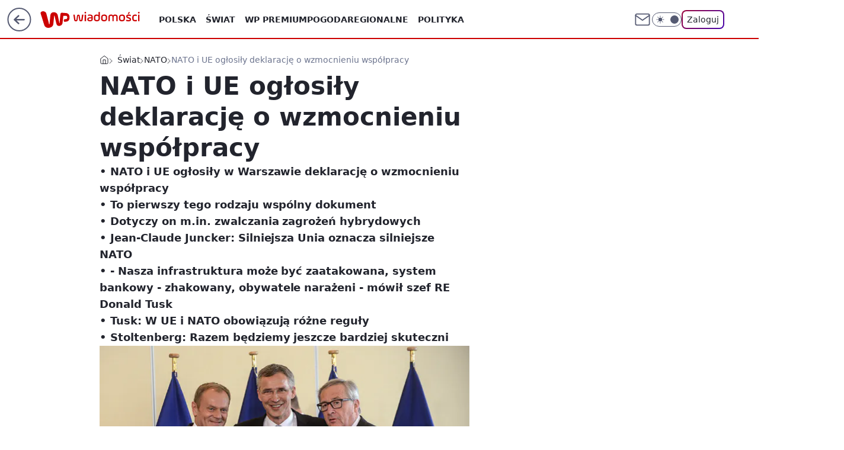

--- FILE ---
content_type: application/javascript
request_url: https://rek.www.wp.pl/gaf.js?rv=2&sn=wiadomosci&pvid=8d8deae22ff0f8d7a43e&rekids=234730&tVersion=B&phtml=wiadomosci.wp.pl%2Fnato-i-ue-oglosily-deklaracje-o-wzmocnieniu-wspolpracy-6025264710189697a&abtest=adtech%7CPRGM-1047%7CA%3Badtech%7CPU-335%7CA%3Badtech%7CPRG-3468%7CB%3Badtech%7CPRGM-1036%7CD%3Badtech%7CFP-76%7CA%3Badtech%7CPRGM-1356%7CA%3Badtech%7CPRGM-1610%7CB%3Badtech%7CPRGM-1419%7CB%3Badtech%7CPRGM-1589%7CB%3Badtech%7CPRGM-1576%7CA%3Badtech%7CPRGM-1443%7CA%3Badtech%7CPRGM-1421%7CA%3Badtech%7CPRGM-1587%7CD%3Badtech%7CPRGM-1215%7CC&PWA_adbd=0&darkmode=0&highLayout=0&layout=wide&navType=navigate&cdl=0&ctype=article&ciab=IAB12-1%2CIAB12-2%2CIAB12%2CIAB-v3-386%2CIAB-v3-I4GWl6%2CIAB11-4%2CIAB25-2&cuct=PK-81%7CPK-1691%7CPK-437&cid=6025264710189697&csystem=ncr&cdate=2016-07-08&ccategory=swiat&REKtagi=unia_europejska%3Bwspolpraca%3Bnato%3Bszczyt_nato%3Bue%3Bdonald_tusk%3Bjens_stoltenberg%3Bdeklaracja%3Braport_szczyt_nato%3Bjeanclaude_juncker&vw=1280&vh=720&p1=0&spin=xep3et4c&bcv=2
body_size: 6315
content:
xep3et4c({"spin":"xep3et4c","bunch":234730,"context":{"dsa":false,"minor":false,"bidRequestId":"bd69cd69-3658-4276-86f2-78c6e46d0ba5","maConfig":{"timestamp":"2026-01-15T08:59:46.335Z"},"dfpConfig":{"timestamp":"2026-01-15T11:58:29.480Z"},"sda":[],"targeting":{"client":{},"server":{},"query":{"PWA_adbd":"0","REKtagi":"unia_europejska;wspolpraca;nato;szczyt_nato;ue;donald_tusk;jens_stoltenberg;deklaracja;raport_szczyt_nato;jeanclaude_juncker","abtest":"adtech|PRGM-1047|A;adtech|PU-335|A;adtech|PRG-3468|B;adtech|PRGM-1036|D;adtech|FP-76|A;adtech|PRGM-1356|A;adtech|PRGM-1610|B;adtech|PRGM-1419|B;adtech|PRGM-1589|B;adtech|PRGM-1576|A;adtech|PRGM-1443|A;adtech|PRGM-1421|A;adtech|PRGM-1587|D;adtech|PRGM-1215|C","bcv":"2","ccategory":"swiat","cdate":"2016-07-08","cdl":"0","ciab":"IAB12-1,IAB12-2,IAB12,IAB-v3-386,IAB-v3-I4GWl6,IAB11-4,IAB25-2","cid":"6025264710189697","csystem":"ncr","ctype":"article","cuct":"PK-81|PK-1691|PK-437","darkmode":"0","highLayout":"0","layout":"wide","navType":"navigate","p1":"0","phtml":"wiadomosci.wp.pl/nato-i-ue-oglosily-deklaracje-o-wzmocnieniu-wspolpracy-6025264710189697a","pvid":"8d8deae22ff0f8d7a43e","rekids":"234730","rv":"2","sn":"wiadomosci","spin":"xep3et4c","tVersion":"B","vh":"720","vw":"1280"}},"directOnly":0,"geo":{"country":"840","region":"","city":""},"statid":"","mlId":"","rshsd":"0","isRobot":false,"curr":{"EUR":4.2192,"USD":3.6346,"CHF":4.5302,"GBP":4.8692},"rv":"2","status":{"advf":2,"ma":2,"ma_ads-bidder":2,"ma_cpv-bidder":2,"ma_high-cpm-bidder":2}},"slots":{"10":{"delivered":"","campaign":null,"dfpConfig":null},"11":{"delivered":"1","campaign":null,"dfpConfig":{"placement":"/89844762/Desktop_Wiadomosci.wp.pl_x11_art","roshash":"AEHK","ceil":100,"sizes":[[336,280],[640,280],[300,250]],"namedSizes":["fluid"],"div":"div-gpt-ad-x11-art","targeting":{"DFPHASH":"AEHK","emptygaf":"0"},"gfp":"AEHK"}},"12":{"delivered":"1","campaign":null,"dfpConfig":{"placement":"/89844762/Desktop_Wiadomosci.wp.pl_x12_art","roshash":"AEHK","ceil":100,"sizes":[[336,280],[640,280],[300,250]],"namedSizes":["fluid"],"div":"div-gpt-ad-x12-art","targeting":{"DFPHASH":"AEHK","emptygaf":"0"},"gfp":"AEHK"}},"13":{"delivered":"1","campaign":null,"dfpConfig":{"placement":"/89844762/Desktop_Wiadomosci.wp.pl_x13_art","roshash":"AEHK","ceil":100,"sizes":[[336,280],[640,280],[300,250]],"namedSizes":["fluid"],"div":"div-gpt-ad-x13-art","targeting":{"DFPHASH":"AEHK","emptygaf":"0"},"gfp":"AEHK"}},"14":{"delivered":"1","campaign":null,"dfpConfig":{"placement":"/89844762/Desktop_Wiadomosci.wp.pl_x14_art","roshash":"AEHK","ceil":100,"sizes":[[336,280],[640,280],[300,250]],"namedSizes":["fluid"],"div":"div-gpt-ad-x14-art","targeting":{"DFPHASH":"AEHK","emptygaf":"0"},"gfp":"AEHK"}},"15":{"delivered":"1","campaign":null,"dfpConfig":{"placement":"/89844762/Desktop_Wiadomosci.wp.pl_x15_art","roshash":"AEHK","ceil":100,"sizes":[[728,90],[970,300],[950,90],[980,120],[980,90],[970,150],[970,90],[970,250],[930,180],[950,200],[750,100],[970,66],[750,200],[960,90],[970,100],[750,300],[970,200],[950,300]],"namedSizes":["fluid"],"div":"div-gpt-ad-x15-art","targeting":{"DFPHASH":"AEHK","emptygaf":"0"},"gfp":"AEHK"}},"16":{"lazy":1,"delivered":"1","campaign":{"id":"188277","adm":{"bunch":"234730","creations":[{"height":200,"showLabel":true,"src":"https://mamc.wpcdn.pl/188277/1768218840656/pudelek-wosp-vB-750x200.jpg","trackers":{"click":[""],"cview":["//ma.wp.pl/ma.gif?clid=36d4f1d950aab392a9c26b186b340e10\u0026SN=wiadomosci\u0026pvid=8d8deae22ff0f8d7a43e\u0026action=cvimp\u0026pg=wiadomosci.wp.pl\u0026par=seatID%3D36d4f1d950aab392a9c26b186b340e10%26billing%3Dcpv%26org_id%3D25%26geo%3D840%253B%253B%26contentID%3D6025264710189697%26bidReqID%3Dbd69cd69-3658-4276-86f2-78c6e46d0ba5%26sn%3Dwiadomosci%26bidTimestamp%3D1768780056%26conversionValue%3D0%26userID%3D__UNKNOWN_TELL_US__%26tpID%3D1402616%26editedTimestamp%3D1768218902%26pricingModel%3DYYBv8CjokuX5oVnW2AB8dJt2QC6ZKp5beucQEkI9qgc%26iabSiteCategories%3D%26partnerID%3D%26device%3DPERSONAL_COMPUTER%26inver%3D2%26ip%3DchOAmKf_oiHRxcLg8kfJLNAjZ8G3lvN6cdDlvgZKB-k%26targetDomain%3Dallegro.pl%26hBidPrice%3DADGJMPS%26isDev%3Dfalse%26source%3DTG%26is_adblock%3D0%26platform%3D8%26rekid%3D234730%26domain%3Dwiadomosci.wp.pl%26slotID%3D016%26emission%3D3044803%26order%3D266039%26iabPageCategories%3D%26ttl%3D1768866456%26utility%3DNamT9g9IfKYVim1UK7CQHrNnh2in8Uwnp6dkUfGn2xsRccp6x8GvQRPaSUT2gAJK%26medium%3Ddisplay%26ssp%3Dwp.pl%26publisherID%3D308%26creationID%3D1470132%26test%3D0%26client_id%3D38851%26pvid%3D8d8deae22ff0f8d7a43e%26slotSizeWxH%3D750x200%26cur%3DPLN%26seatFee%3DsJfZJQGRyKzJK_tSw4hhnAzb_etmT_l5P7Am3NBP3v8%26is_robot%3D0%26hBudgetRate%3DADGJMPS%26bidderID%3D11%26workfID%3D188277"],"impression":["//ma.wp.pl/ma.gif?clid=36d4f1d950aab392a9c26b186b340e10\u0026SN=wiadomosci\u0026pvid=8d8deae22ff0f8d7a43e\u0026action=delivery\u0026pg=wiadomosci.wp.pl\u0026par=workfID%3D188277%26seatID%3D36d4f1d950aab392a9c26b186b340e10%26billing%3Dcpv%26org_id%3D25%26geo%3D840%253B%253B%26contentID%3D6025264710189697%26bidReqID%3Dbd69cd69-3658-4276-86f2-78c6e46d0ba5%26sn%3Dwiadomosci%26bidTimestamp%3D1768780056%26conversionValue%3D0%26userID%3D__UNKNOWN_TELL_US__%26tpID%3D1402616%26editedTimestamp%3D1768218902%26pricingModel%3DYYBv8CjokuX5oVnW2AB8dJt2QC6ZKp5beucQEkI9qgc%26iabSiteCategories%3D%26partnerID%3D%26device%3DPERSONAL_COMPUTER%26inver%3D2%26ip%3DchOAmKf_oiHRxcLg8kfJLNAjZ8G3lvN6cdDlvgZKB-k%26targetDomain%3Dallegro.pl%26hBidPrice%3DADGJMPS%26isDev%3Dfalse%26source%3DTG%26is_adblock%3D0%26platform%3D8%26rekid%3D234730%26domain%3Dwiadomosci.wp.pl%26slotID%3D016%26emission%3D3044803%26order%3D266039%26iabPageCategories%3D%26ttl%3D1768866456%26utility%3DNamT9g9IfKYVim1UK7CQHrNnh2in8Uwnp6dkUfGn2xsRccp6x8GvQRPaSUT2gAJK%26medium%3Ddisplay%26ssp%3Dwp.pl%26publisherID%3D308%26creationID%3D1470132%26test%3D0%26client_id%3D38851%26pvid%3D8d8deae22ff0f8d7a43e%26slotSizeWxH%3D750x200%26cur%3DPLN%26seatFee%3DsJfZJQGRyKzJK_tSw4hhnAzb_etmT_l5P7Am3NBP3v8%26is_robot%3D0%26hBudgetRate%3DADGJMPS%26bidderID%3D11"],"view":["//ma.wp.pl/ma.gif?clid=36d4f1d950aab392a9c26b186b340e10\u0026SN=wiadomosci\u0026pvid=8d8deae22ff0f8d7a43e\u0026action=view\u0026pg=wiadomosci.wp.pl\u0026par=medium%3Ddisplay%26ssp%3Dwp.pl%26publisherID%3D308%26creationID%3D1470132%26test%3D0%26client_id%3D38851%26pvid%3D8d8deae22ff0f8d7a43e%26slotSizeWxH%3D750x200%26cur%3DPLN%26seatFee%3DsJfZJQGRyKzJK_tSw4hhnAzb_etmT_l5P7Am3NBP3v8%26is_robot%3D0%26hBudgetRate%3DADGJMPS%26bidderID%3D11%26workfID%3D188277%26seatID%3D36d4f1d950aab392a9c26b186b340e10%26billing%3Dcpv%26org_id%3D25%26geo%3D840%253B%253B%26contentID%3D6025264710189697%26bidReqID%3Dbd69cd69-3658-4276-86f2-78c6e46d0ba5%26sn%3Dwiadomosci%26bidTimestamp%3D1768780056%26conversionValue%3D0%26userID%3D__UNKNOWN_TELL_US__%26tpID%3D1402616%26editedTimestamp%3D1768218902%26pricingModel%3DYYBv8CjokuX5oVnW2AB8dJt2QC6ZKp5beucQEkI9qgc%26iabSiteCategories%3D%26partnerID%3D%26device%3DPERSONAL_COMPUTER%26inver%3D2%26ip%3DchOAmKf_oiHRxcLg8kfJLNAjZ8G3lvN6cdDlvgZKB-k%26targetDomain%3Dallegro.pl%26hBidPrice%3DADGJMPS%26isDev%3Dfalse%26source%3DTG%26is_adblock%3D0%26platform%3D8%26rekid%3D234730%26domain%3Dwiadomosci.wp.pl%26slotID%3D016%26emission%3D3044803%26order%3D266039%26iabPageCategories%3D%26ttl%3D1768866456%26utility%3DNamT9g9IfKYVim1UK7CQHrNnh2in8Uwnp6dkUfGn2xsRccp6x8GvQRPaSUT2gAJK"]},"transparentPlaceholder":false,"type":"image","url":"https://www.pudelek.pl/pudelek-na-wosp-wylicytuj-artykul-o-sobie-na-pudelku-poczuj-sie-jak-rasowy-celebryta-i-podziel-sie-wydarzeniem-z-twojego-zycia-7244027653011648a","width":750}],"redir":"https://ma.wp.pl/redirma?SN=wiadomosci\u0026pvid=8d8deae22ff0f8d7a43e\u0026par=editedTimestamp%3D1768218902%26partnerID%3D%26geo%3D840%253B%253B%26sn%3Dwiadomosci%26ip%3DchOAmKf_oiHRxcLg8kfJLNAjZ8G3lvN6cdDlvgZKB-k%26source%3DTG%26order%3D266039%26seatID%3D36d4f1d950aab392a9c26b186b340e10%26userID%3D__UNKNOWN_TELL_US__%26pricingModel%3DYYBv8CjokuX5oVnW2AB8dJt2QC6ZKp5beucQEkI9qgc%26ssp%3Dwp.pl%26test%3D0%26utility%3DNamT9g9IfKYVim1UK7CQHrNnh2in8Uwnp6dkUfGn2xsRccp6x8GvQRPaSUT2gAJK%26conversionValue%3D0%26tpID%3D1402616%26hBidPrice%3DADGJMPS%26iabPageCategories%3D%26medium%3Ddisplay%26client_id%3D38851%26billing%3Dcpv%26slotID%3D016%26targetDomain%3Dallegro.pl%26is_adblock%3D0%26platform%3D8%26publisherID%3D308%26cur%3DPLN%26workfID%3D188277%26contentID%3D6025264710189697%26seatFee%3DsJfZJQGRyKzJK_tSw4hhnAzb_etmT_l5P7Am3NBP3v8%26is_robot%3D0%26bidderID%3D11%26org_id%3D25%26bidReqID%3Dbd69cd69-3658-4276-86f2-78c6e46d0ba5%26bidTimestamp%3D1768780056%26slotSizeWxH%3D750x200%26rekid%3D234730%26domain%3Dwiadomosci.wp.pl%26iabSiteCategories%3D%26device%3DPERSONAL_COMPUTER%26inver%3D2%26isDev%3Dfalse%26ttl%3D1768866456%26emission%3D3044803%26creationID%3D1470132%26pvid%3D8d8deae22ff0f8d7a43e%26hBudgetRate%3DADGJMPS\u0026url=","slot":"16"},"creative":{"Id":"1470132","provider":"ma_cpv-bidder","roshash":"ADGJ","height":200,"width":750,"touchpointId":"1402616","source":{"bidder":"cpv-bidder"}},"sellingModel":{"model":"CPM_INT"}},"dfpConfig":{"placement":"/89844762/Desktop_Wiadomosci.wp.pl_x16","roshash":"AEHK","ceil":100,"sizes":[[728,90],[970,300],[950,90],[980,120],[980,90],[970,150],[970,90],[970,250],[930,180],[950,200],[750,100],[970,66],[750,200],[960,90],[970,100],[750,300],[970,200],[950,300]],"namedSizes":["fluid"],"div":"div-gpt-ad-x16","targeting":{"DFPHASH":"AEHK","emptygaf":"0"},"gfp":"AEHK"}},"17":{"delivered":"1","campaign":null,"dfpConfig":{"placement":"/89844762/Desktop_Wiadomosci.wp.pl_x17","roshash":"AEHK","ceil":100,"sizes":[[728,90],[970,300],[950,90],[980,120],[980,90],[970,150],[970,90],[970,250],[930,180],[950,200],[750,100],[970,66],[750,200],[960,90],[970,100],[750,300],[970,200],[950,300]],"namedSizes":["fluid"],"div":"div-gpt-ad-x17","targeting":{"DFPHASH":"AEHK","emptygaf":"0"},"gfp":"AEHK"}},"18":{"delivered":"1","campaign":null,"dfpConfig":{"placement":"/89844762/Desktop_Wiadomosci.wp.pl_x18","roshash":"AEHK","ceil":100,"sizes":[[728,90],[970,300],[950,90],[980,120],[980,90],[970,150],[970,90],[970,250],[930,180],[950,200],[750,100],[970,66],[750,200],[960,90],[970,100],[750,300],[970,200],[950,300]],"namedSizes":["fluid"],"div":"div-gpt-ad-x18","targeting":{"DFPHASH":"AEHK","emptygaf":"0"},"gfp":"AEHK"}},"19":{"delivered":"1","campaign":null,"dfpConfig":{"placement":"/89844762/Desktop_Wiadomosci.wp.pl_x19","roshash":"AEHK","ceil":100,"sizes":[[728,90],[970,300],[950,90],[980,120],[980,90],[970,150],[970,90],[970,250],[930,180],[950,200],[750,100],[970,66],[750,200],[960,90],[970,100],[750,300],[970,200],[950,300]],"namedSizes":["fluid"],"div":"div-gpt-ad-x19","targeting":{"DFPHASH":"AEHK","emptygaf":"0"},"gfp":"AEHK"}},"2":{"delivered":"1","campaign":null,"dfpConfig":{"placement":"/89844762/Desktop_Wiadomosci.wp.pl_x02","roshash":"BJMP","ceil":100,"sizes":[[970,300],[970,600],[750,300],[950,300],[980,600],[1920,870],[1200,600],[750,400],[960,640]],"namedSizes":["fluid"],"div":"div-gpt-ad-x02","targeting":{"DFPHASH":"BJMP","emptygaf":"0"},"gfp":"BJMP"}},"24":{"delivered":"","campaign":null,"dfpConfig":null},"25":{"delivered":"1","campaign":null,"dfpConfig":{"placement":"/89844762/Desktop_Wiadomosci.wp.pl_x25_art","roshash":"AEHK","ceil":100,"sizes":[[336,280],[640,280],[300,250]],"namedSizes":["fluid"],"div":"div-gpt-ad-x25-art","targeting":{"DFPHASH":"AEHK","emptygaf":"0"},"gfp":"AEHK"}},"27":{"delivered":"1","campaign":null,"dfpConfig":{"placement":"/89844762/Desktop_Wiadomosci.wp.pl_x27_art","roshash":"AEHK","ceil":100,"sizes":[[160,600]],"namedSizes":["fluid"],"div":"div-gpt-ad-x27-art","targeting":{"DFPHASH":"AEHK","emptygaf":"0"},"gfp":"AEHK"}},"28":{"delivered":"","campaign":null,"dfpConfig":null},"29":{"delivered":"","campaign":null,"dfpConfig":null},"3":{"delivered":"1","campaign":{"id":"188508","capping":"PWAck=27120703\u0026PWAclt=24","adm":{"bunch":"234730","creations":[{"height":600,"mod":"stiltedBanner","pixels":["//ad.doubleclick.net/ddm/trackimp/N1957659.2133700WP/B34885807.437940562;dc_trk_aid=631208180;dc_trk_cid=248765862;ord=1768780056;dc_lat=;dc_rdid=;tag_for_child_directed_treatment=;tfua=;gdpr=${GDPR};gdpr_consent=${GDPR_CONSENT_755};ltd=${LIMITED_ADS};dc_tdv=1?"],"showLabel":true,"src":"https://mamc.wpcdn.pl/188508/1768483812663/1260x600/1260x600/index.html","trackers":{"click":[""],"cview":["//ma.wp.pl/ma.gif?clid=de722beda2adf178cb2a229b728519d3\u0026SN=wiadomosci\u0026pvid=8d8deae22ff0f8d7a43e\u0026action=cvimp\u0026pg=wiadomosci.wp.pl\u0026par=device%3DPERSONAL_COMPUTER%26slotSizeWxH%3D1260x600%26creationID%3D1471696%26targetDomain%3Dhbomax.com%26seatID%3Dde722beda2adf178cb2a229b728519d3%26iabSiteCategories%3D%26bidReqID%3Dbd69cd69-3658-4276-86f2-78c6e46d0ba5%26domain%3Dwiadomosci.wp.pl%26tpID%3D1403745%26utility%3DvqA1-cerrHQYOBtEyvkpffez7DDKClxbfewgjszTJ-PAyAM8_eYnrW3p5Fy6otZn%26ssp%3Dwp.pl%26inver%3D2%26client_id%3D32754%26pricingModel%3DDvi_OrIbze6fcsK7j17AxuyHA_J5hnWOthcQWthannc%26iabPageCategories%3D%26sn%3Dwiadomosci%26geo%3D840%253B%253B%26rekid%3D234730%26cur%3DPLN%26test%3D0%26billing%3Dcpv%26source%3DTG%26ttl%3D1768866456%26bidTimestamp%3D1768780056%26hBudgetRate%3DADGJMPS%26ip%3Du10nyRYDadKSrvVNbXyNF68CelfiVHixfqftvFLEmmo%26slotID%3D003%26workfID%3D188508%26seatFee%3D0BKi9hPbSqCxbr1ygsyYJmFYEIs5Sw7-k4AVCo55N0I%26org_id%3D25%26order%3D265765%26partnerID%3D%26platform%3D8%26emission%3D3027443%26editedTimestamp%3D1768483974%26pvid%3D8d8deae22ff0f8d7a43e%26hBidPrice%3DADGJMPS%26bidderID%3D11%26medium%3Ddisplay%26conversionValue%3D0%26userID%3D__UNKNOWN_TELL_US__%26isDev%3Dfalse%26contentID%3D6025264710189697%26publisherID%3D308%26is_robot%3D0%26is_adblock%3D0"],"impression":["//ma.wp.pl/ma.gif?clid=de722beda2adf178cb2a229b728519d3\u0026SN=wiadomosci\u0026pvid=8d8deae22ff0f8d7a43e\u0026action=delivery\u0026pg=wiadomosci.wp.pl\u0026seqTtl=1770767999\u0026par=publisherID%3D308%26is_robot%3D0%26is_adblock%3D0%26device%3DPERSONAL_COMPUTER%26slotSizeWxH%3D1260x600%26creationID%3D1471696%26targetDomain%3Dhbomax.com%26seatID%3Dde722beda2adf178cb2a229b728519d3%26iabSiteCategories%3D%26bidReqID%3Dbd69cd69-3658-4276-86f2-78c6e46d0ba5%26domain%3Dwiadomosci.wp.pl%26tpID%3D1403745%26utility%3DvqA1-cerrHQYOBtEyvkpffez7DDKClxbfewgjszTJ-PAyAM8_eYnrW3p5Fy6otZn%26ssp%3Dwp.pl%26inver%3D2%26client_id%3D32754%26pricingModel%3DDvi_OrIbze6fcsK7j17AxuyHA_J5hnWOthcQWthannc%26iabPageCategories%3D%26sn%3Dwiadomosci%26geo%3D840%253B%253B%26rekid%3D234730%26cur%3DPLN%26test%3D0%26billing%3Dcpv%26source%3DTG%26ttl%3D1768866456%26bidTimestamp%3D1768780056%26hBudgetRate%3DADGJMPS%26ip%3Du10nyRYDadKSrvVNbXyNF68CelfiVHixfqftvFLEmmo%26slotID%3D003%26workfID%3D188508%26seatFee%3D0BKi9hPbSqCxbr1ygsyYJmFYEIs5Sw7-k4AVCo55N0I%26org_id%3D25%26order%3D265765%26partnerID%3D%26platform%3D8%26emission%3D3027443%26editedTimestamp%3D1768483974%26pvid%3D8d8deae22ff0f8d7a43e%26hBidPrice%3DADGJMPS%26bidderID%3D11%26medium%3Ddisplay%26conversionValue%3D0%26userID%3D__UNKNOWN_TELL_US__%26isDev%3Dfalse%26contentID%3D6025264710189697"],"view":["//ma.wp.pl/ma.gif?clid=de722beda2adf178cb2a229b728519d3\u0026SN=wiadomosci\u0026pvid=8d8deae22ff0f8d7a43e\u0026action=view\u0026pg=wiadomosci.wp.pl\u0026par=partnerID%3D%26platform%3D8%26emission%3D3027443%26editedTimestamp%3D1768483974%26pvid%3D8d8deae22ff0f8d7a43e%26hBidPrice%3DADGJMPS%26bidderID%3D11%26medium%3Ddisplay%26conversionValue%3D0%26userID%3D__UNKNOWN_TELL_US__%26isDev%3Dfalse%26contentID%3D6025264710189697%26publisherID%3D308%26is_robot%3D0%26is_adblock%3D0%26device%3DPERSONAL_COMPUTER%26slotSizeWxH%3D1260x600%26creationID%3D1471696%26targetDomain%3Dhbomax.com%26seatID%3Dde722beda2adf178cb2a229b728519d3%26iabSiteCategories%3D%26bidReqID%3Dbd69cd69-3658-4276-86f2-78c6e46d0ba5%26domain%3Dwiadomosci.wp.pl%26tpID%3D1403745%26utility%3DvqA1-cerrHQYOBtEyvkpffez7DDKClxbfewgjszTJ-PAyAM8_eYnrW3p5Fy6otZn%26ssp%3Dwp.pl%26inver%3D2%26client_id%3D32754%26pricingModel%3DDvi_OrIbze6fcsK7j17AxuyHA_J5hnWOthcQWthannc%26iabPageCategories%3D%26sn%3Dwiadomosci%26geo%3D840%253B%253B%26rekid%3D234730%26cur%3DPLN%26test%3D0%26billing%3Dcpv%26source%3DTG%26ttl%3D1768866456%26bidTimestamp%3D1768780056%26hBudgetRate%3DADGJMPS%26ip%3Du10nyRYDadKSrvVNbXyNF68CelfiVHixfqftvFLEmmo%26slotID%3D003%26workfID%3D188508%26seatFee%3D0BKi9hPbSqCxbr1ygsyYJmFYEIs5Sw7-k4AVCo55N0I%26org_id%3D25%26order%3D265765"]},"transparentPlaceholder":false,"type":"iframe","url":"https://ad.doubleclick.net/ddm/trackclk/N1957659.2133700WP/B34885807.437940562;dc_trk_aid=631208180;dc_trk_cid=248765862;dc_lat=;dc_rdid=;tag_for_child_directed_treatment=;tfua=;gdpr=${GDPR};gdpr_consent=${GDPR_CONSENT_755};ltd=${LIMITED_ADS};dc_tdv=1","viewability":{"scripts":["//cdn.doubleverify.com/dvbm.js#ctx=27797635\u0026cmp=34885807\u0026sid=9539995\u0026plc=437940562\u0026advid=27797635\u0026mon=1\u0026blk=0\u0026gdpr=${GDPR}\u0026gdpr_consent=${GDPR_CONSENT_126}\u0026advwf=2"]},"width":1260},{"height":600,"mod":"stiltedBanner","pixels":["//ad.doubleclick.net/ddm/trackimp/N1957659.2133700WP/B34885807.437940562;dc_trk_aid=631208180;dc_trk_cid=248765862;ord=1768780056;dc_lat=;dc_rdid=;tag_for_child_directed_treatment=;tfua=;gdpr=${GDPR};gdpr_consent=${GDPR_CONSENT_755};ltd=${LIMITED_ADS};dc_tdv=1?"],"showLabel":true,"src":"https://mamc.wpcdn.pl/188508/1768483800964/940x600/940x600/index.html","trackers":{"click":[""],"cview":["//ma.wp.pl/ma.gif?clid=de722beda2adf178cb2a229b728519d3\u0026SN=wiadomosci\u0026pvid=8d8deae22ff0f8d7a43e\u0026action=cvimp\u0026pg=wiadomosci.wp.pl\u0026par=device%3DPERSONAL_COMPUTER%26slotSizeWxH%3D1260x600%26creationID%3D1471696%26targetDomain%3Dhbomax.com%26seatID%3Dde722beda2adf178cb2a229b728519d3%26iabSiteCategories%3D%26bidReqID%3Dbd69cd69-3658-4276-86f2-78c6e46d0ba5%26domain%3Dwiadomosci.wp.pl%26tpID%3D1403745%26utility%3DvqA1-cerrHQYOBtEyvkpffez7DDKClxbfewgjszTJ-PAyAM8_eYnrW3p5Fy6otZn%26ssp%3Dwp.pl%26inver%3D2%26client_id%3D32754%26pricingModel%3DDvi_OrIbze6fcsK7j17AxuyHA_J5hnWOthcQWthannc%26iabPageCategories%3D%26sn%3Dwiadomosci%26geo%3D840%253B%253B%26rekid%3D234730%26cur%3DPLN%26test%3D0%26billing%3Dcpv%26source%3DTG%26ttl%3D1768866456%26bidTimestamp%3D1768780056%26hBudgetRate%3DADGJMPS%26ip%3Du10nyRYDadKSrvVNbXyNF68CelfiVHixfqftvFLEmmo%26slotID%3D003%26workfID%3D188508%26seatFee%3D0BKi9hPbSqCxbr1ygsyYJmFYEIs5Sw7-k4AVCo55N0I%26org_id%3D25%26order%3D265765%26partnerID%3D%26platform%3D8%26emission%3D3027443%26editedTimestamp%3D1768483974%26pvid%3D8d8deae22ff0f8d7a43e%26hBidPrice%3DADGJMPS%26bidderID%3D11%26medium%3Ddisplay%26conversionValue%3D0%26userID%3D__UNKNOWN_TELL_US__%26isDev%3Dfalse%26contentID%3D6025264710189697%26publisherID%3D308%26is_robot%3D0%26is_adblock%3D0"],"impression":["//ma.wp.pl/ma.gif?clid=de722beda2adf178cb2a229b728519d3\u0026SN=wiadomosci\u0026pvid=8d8deae22ff0f8d7a43e\u0026action=delivery\u0026pg=wiadomosci.wp.pl\u0026seqTtl=1770767999\u0026par=publisherID%3D308%26is_robot%3D0%26is_adblock%3D0%26device%3DPERSONAL_COMPUTER%26slotSizeWxH%3D1260x600%26creationID%3D1471696%26targetDomain%3Dhbomax.com%26seatID%3Dde722beda2adf178cb2a229b728519d3%26iabSiteCategories%3D%26bidReqID%3Dbd69cd69-3658-4276-86f2-78c6e46d0ba5%26domain%3Dwiadomosci.wp.pl%26tpID%3D1403745%26utility%3DvqA1-cerrHQYOBtEyvkpffez7DDKClxbfewgjszTJ-PAyAM8_eYnrW3p5Fy6otZn%26ssp%3Dwp.pl%26inver%3D2%26client_id%3D32754%26pricingModel%3DDvi_OrIbze6fcsK7j17AxuyHA_J5hnWOthcQWthannc%26iabPageCategories%3D%26sn%3Dwiadomosci%26geo%3D840%253B%253B%26rekid%3D234730%26cur%3DPLN%26test%3D0%26billing%3Dcpv%26source%3DTG%26ttl%3D1768866456%26bidTimestamp%3D1768780056%26hBudgetRate%3DADGJMPS%26ip%3Du10nyRYDadKSrvVNbXyNF68CelfiVHixfqftvFLEmmo%26slotID%3D003%26workfID%3D188508%26seatFee%3D0BKi9hPbSqCxbr1ygsyYJmFYEIs5Sw7-k4AVCo55N0I%26org_id%3D25%26order%3D265765%26partnerID%3D%26platform%3D8%26emission%3D3027443%26editedTimestamp%3D1768483974%26pvid%3D8d8deae22ff0f8d7a43e%26hBidPrice%3DADGJMPS%26bidderID%3D11%26medium%3Ddisplay%26conversionValue%3D0%26userID%3D__UNKNOWN_TELL_US__%26isDev%3Dfalse%26contentID%3D6025264710189697"],"view":["//ma.wp.pl/ma.gif?clid=de722beda2adf178cb2a229b728519d3\u0026SN=wiadomosci\u0026pvid=8d8deae22ff0f8d7a43e\u0026action=view\u0026pg=wiadomosci.wp.pl\u0026par=partnerID%3D%26platform%3D8%26emission%3D3027443%26editedTimestamp%3D1768483974%26pvid%3D8d8deae22ff0f8d7a43e%26hBidPrice%3DADGJMPS%26bidderID%3D11%26medium%3Ddisplay%26conversionValue%3D0%26userID%3D__UNKNOWN_TELL_US__%26isDev%3Dfalse%26contentID%3D6025264710189697%26publisherID%3D308%26is_robot%3D0%26is_adblock%3D0%26device%3DPERSONAL_COMPUTER%26slotSizeWxH%3D1260x600%26creationID%3D1471696%26targetDomain%3Dhbomax.com%26seatID%3Dde722beda2adf178cb2a229b728519d3%26iabSiteCategories%3D%26bidReqID%3Dbd69cd69-3658-4276-86f2-78c6e46d0ba5%26domain%3Dwiadomosci.wp.pl%26tpID%3D1403745%26utility%3DvqA1-cerrHQYOBtEyvkpffez7DDKClxbfewgjszTJ-PAyAM8_eYnrW3p5Fy6otZn%26ssp%3Dwp.pl%26inver%3D2%26client_id%3D32754%26pricingModel%3DDvi_OrIbze6fcsK7j17AxuyHA_J5hnWOthcQWthannc%26iabPageCategories%3D%26sn%3Dwiadomosci%26geo%3D840%253B%253B%26rekid%3D234730%26cur%3DPLN%26test%3D0%26billing%3Dcpv%26source%3DTG%26ttl%3D1768866456%26bidTimestamp%3D1768780056%26hBudgetRate%3DADGJMPS%26ip%3Du10nyRYDadKSrvVNbXyNF68CelfiVHixfqftvFLEmmo%26slotID%3D003%26workfID%3D188508%26seatFee%3D0BKi9hPbSqCxbr1ygsyYJmFYEIs5Sw7-k4AVCo55N0I%26org_id%3D25%26order%3D265765"]},"transparentPlaceholder":false,"type":"iframe","url":"https://ad.doubleclick.net/ddm/trackclk/N1957659.2133700WP/B34885807.437940562;dc_trk_aid=631208180;dc_trk_cid=248765862;dc_lat=;dc_rdid=;tag_for_child_directed_treatment=;tfua=;gdpr=${GDPR};gdpr_consent=${GDPR_CONSENT_755};ltd=${LIMITED_ADS};dc_tdv=1","viewability":{"scripts":["//cdn.doubleverify.com/dvbm.js#ctx=27797635\u0026cmp=34885807\u0026sid=9539995\u0026plc=437940562\u0026advid=27797635\u0026mon=1\u0026blk=0\u0026gdpr=${GDPR}\u0026gdpr_consent=${GDPR_CONSENT_126}\u0026advwf=2"]},"width":940}],"redir":"https://ma.wp.pl/redirma?SN=wiadomosci\u0026pvid=8d8deae22ff0f8d7a43e\u0026par=cur%3DPLN%26ip%3Du10nyRYDadKSrvVNbXyNF68CelfiVHixfqftvFLEmmo%26conversionValue%3D0%26userID%3D__UNKNOWN_TELL_US__%26publisherID%3D308%26device%3DPERSONAL_COMPUTER%26inver%3D2%26sn%3Dwiadomosci%26billing%3Dcpv%26editedTimestamp%3D1768483974%26creationID%3D1471696%26targetDomain%3Dhbomax.com%26seatID%3Dde722beda2adf178cb2a229b728519d3%26utility%3DvqA1-cerrHQYOBtEyvkpffez7DDKClxbfewgjszTJ-PAyAM8_eYnrW3p5Fy6otZn%26org_id%3D25%26emission%3D3027443%26pvid%3D8d8deae22ff0f8d7a43e%26hBidPrice%3DADGJMPS%26bidderID%3D11%26iabPageCategories%3D%26bidTimestamp%3D1768780056%26slotID%3D003%26is_adblock%3D0%26slotSizeWxH%3D1260x600%26ttl%3D1768866456%26hBudgetRate%3DADGJMPS%26order%3D265765%26partnerID%3D%26medium%3Ddisplay%26isDev%3Dfalse%26iabSiteCategories%3D%26pricingModel%3DDvi_OrIbze6fcsK7j17AxuyHA_J5hnWOthcQWthannc%26test%3D0%26source%3DTG%26workfID%3D188508%26platform%3D8%26contentID%3D6025264710189697%26is_robot%3D0%26domain%3Dwiadomosci.wp.pl%26tpID%3D1403745%26rekid%3D234730%26seatFee%3D0BKi9hPbSqCxbr1ygsyYJmFYEIs5Sw7-k4AVCo55N0I%26bidReqID%3Dbd69cd69-3658-4276-86f2-78c6e46d0ba5%26ssp%3Dwp.pl%26client_id%3D32754%26geo%3D840%253B%253B\u0026url=","slot":"3"},"creative":{"Id":"1471696","provider":"ma_cpv-bidder","roshash":"ADGJ","height":600,"width":1260,"touchpointId":"1403745","source":{"bidder":"cpv-bidder"}},"sellingModel":{"directOnly":1,"model":"CPM_INT"}},"dfpConfig":null},"32":{"delivered":"1","campaign":null,"dfpConfig":{"placement":"/89844762/Desktop_Wiadomosci.wp.pl_x32_art","roshash":"AEHK","ceil":100,"sizes":[[336,280],[640,280],[300,250]],"namedSizes":["fluid"],"div":"div-gpt-ad-x32-art","targeting":{"DFPHASH":"AEHK","emptygaf":"0"},"gfp":"AEHK"}},"33":{"delivered":"1","campaign":null,"dfpConfig":{"placement":"/89844762/Desktop_Wiadomosci.wp.pl_x33_art","roshash":"AEHK","ceil":100,"sizes":[[336,280],[640,280],[300,250]],"namedSizes":["fluid"],"div":"div-gpt-ad-x33-art","targeting":{"DFPHASH":"AEHK","emptygaf":"0"},"gfp":"AEHK"}},"34":{"delivered":"1","campaign":null,"dfpConfig":{"placement":"/89844762/Desktop_Wiadomosci.wp.pl_x34_art","roshash":"AEHK","ceil":100,"sizes":[[300,250]],"namedSizes":["fluid"],"div":"div-gpt-ad-x34-art","targeting":{"DFPHASH":"AEHK","emptygaf":"0"},"gfp":"AEHK"}},"35":{"delivered":"1","campaign":null,"dfpConfig":{"placement":"/89844762/Desktop_Wiadomosci.wp.pl_x35_art","roshash":"AEHK","ceil":100,"sizes":[[300,600],[300,250]],"namedSizes":["fluid"],"div":"div-gpt-ad-x35-art","targeting":{"DFPHASH":"AEHK","emptygaf":"0"},"gfp":"AEHK"}},"36":{"delivered":"1","campaign":null,"dfpConfig":{"placement":"/89844762/Desktop_Wiadomosci.wp.pl_x36_art","roshash":"AEHK","ceil":100,"sizes":[[300,600],[300,250]],"namedSizes":["fluid"],"div":"div-gpt-ad-x36-art","targeting":{"DFPHASH":"AEHK","emptygaf":"0"},"gfp":"AEHK"}},"37":{"delivered":"1","campaign":null,"dfpConfig":{"placement":"/89844762/Desktop_Wiadomosci.wp.pl_x37_art","roshash":"AEHK","ceil":100,"sizes":[[300,600],[300,250]],"namedSizes":["fluid"],"div":"div-gpt-ad-x37-art","targeting":{"DFPHASH":"AEHK","emptygaf":"0"},"gfp":"AEHK"}},"40":{"delivered":"1","campaign":null,"dfpConfig":{"placement":"/89844762/Desktop_Wiadomosci.wp.pl_x40","roshash":"AFIL","ceil":100,"sizes":[[300,250]],"namedSizes":["fluid"],"div":"div-gpt-ad-x40","targeting":{"DFPHASH":"AFIL","emptygaf":"0"},"gfp":"AFIL"}},"5":{"lazy":1,"delivered":"1","campaign":{"id":"188651","adm":{"bunch":"234730","creations":[{"height":280,"showLabel":true,"src":"https://mamc.wpcdn.pl/188651/1768574032149/d[67].jpg","trackers":{"click":[""],"cview":["//ma.wp.pl/ma.gif?clid=a34bb419bc1345d54896e03c36043d43\u0026SN=wiadomosci\u0026pvid=8d8deae22ff0f8d7a43e\u0026action=cvimp\u0026pg=wiadomosci.wp.pl\u0026par=ip%3Di4Odn8Ae9c7XcRdpQDzFtIiT2oDptBfgaE89fqjK5UU%26seatID%3Da34bb419bc1345d54896e03c36043d43%26platform%3D8%26rekid%3D234730%26slotID%3D005%26client_id%3D51440%26pricingModel%3DEBlJGLAbGjAANUbBtkE0LOVH7qZnc5Fp55Ia7hBDMkA%26bidTimestamp%3D1768780056%26capping%3D1%26bidReqID%3Dbd69cd69-3658-4276-86f2-78c6e46d0ba5%26test%3D0%26ttl%3D1768866456%26is_adblock%3D0%26isDev%3Dfalse%26contentID%3D6025264710189697%26medium%3Ddisplay%26cur%3DPLN%26seatFee%3DKpxbhIw9wO0ISpoVN6FCEe46R7QKXL2d_XsvNitgL_s%26org_id%3D25%26iabPageCategories%3D%26utility%3DDPqDvKEIvPjvWqLSJal93OB-kQMfUFX4cJRROcu7q5PSVIuvcLs62bSfCezQSK2q%26conversionValue%3D0%26device%3DPERSONAL_COMPUTER%26userID%3D__UNKNOWN_TELL_US__%26order%3D266261%26iabSiteCategories%3D%26sn%3Dwiadomosci%26bidderID%3D11%26ssp%3Dwp.pl%26publisherID%3D308%26slotSizeWxH%3D640x280%26creationID%3D1473568%26targetDomain%3Dwojas.pl%26is_robot%3D0%26hBudgetRate%3DADGJMPS%26partnerID%3D%26inver%3D2%26domain%3Dwiadomosci.wp.pl%26tpID%3D1404446%26billing%3Dcpv%26emission%3D3045402%26source%3DTG%26editedTimestamp%3D1768574250%26pvid%3D8d8deae22ff0f8d7a43e%26workfID%3D188651%26geo%3D840%253B%253B%26hBidPrice%3DADGJMPS"],"impression":["//ma.wp.pl/ma.gif?clid=a34bb419bc1345d54896e03c36043d43\u0026SN=wiadomosci\u0026pvid=8d8deae22ff0f8d7a43e\u0026action=delivery\u0026pg=wiadomosci.wp.pl\u0026par=bidReqID%3Dbd69cd69-3658-4276-86f2-78c6e46d0ba5%26test%3D0%26ttl%3D1768866456%26is_adblock%3D0%26isDev%3Dfalse%26contentID%3D6025264710189697%26medium%3Ddisplay%26cur%3DPLN%26seatFee%3DKpxbhIw9wO0ISpoVN6FCEe46R7QKXL2d_XsvNitgL_s%26org_id%3D25%26iabPageCategories%3D%26utility%3DDPqDvKEIvPjvWqLSJal93OB-kQMfUFX4cJRROcu7q5PSVIuvcLs62bSfCezQSK2q%26conversionValue%3D0%26device%3DPERSONAL_COMPUTER%26userID%3D__UNKNOWN_TELL_US__%26order%3D266261%26iabSiteCategories%3D%26sn%3Dwiadomosci%26bidderID%3D11%26ssp%3Dwp.pl%26publisherID%3D308%26slotSizeWxH%3D640x280%26creationID%3D1473568%26targetDomain%3Dwojas.pl%26is_robot%3D0%26hBudgetRate%3DADGJMPS%26partnerID%3D%26inver%3D2%26domain%3Dwiadomosci.wp.pl%26tpID%3D1404446%26billing%3Dcpv%26emission%3D3045402%26source%3DTG%26editedTimestamp%3D1768574250%26pvid%3D8d8deae22ff0f8d7a43e%26workfID%3D188651%26geo%3D840%253B%253B%26hBidPrice%3DADGJMPS%26ip%3Di4Odn8Ae9c7XcRdpQDzFtIiT2oDptBfgaE89fqjK5UU%26seatID%3Da34bb419bc1345d54896e03c36043d43%26platform%3D8%26rekid%3D234730%26slotID%3D005%26client_id%3D51440%26pricingModel%3DEBlJGLAbGjAANUbBtkE0LOVH7qZnc5Fp55Ia7hBDMkA%26bidTimestamp%3D1768780056%26capping%3D1"],"view":["//ma.wp.pl/ma.gif?clid=a34bb419bc1345d54896e03c36043d43\u0026SN=wiadomosci\u0026pvid=8d8deae22ff0f8d7a43e\u0026action=view\u0026pg=wiadomosci.wp.pl\u0026par=bidTimestamp%3D1768780056%26capping%3D1%26bidReqID%3Dbd69cd69-3658-4276-86f2-78c6e46d0ba5%26test%3D0%26ttl%3D1768866456%26is_adblock%3D0%26isDev%3Dfalse%26contentID%3D6025264710189697%26medium%3Ddisplay%26cur%3DPLN%26seatFee%3DKpxbhIw9wO0ISpoVN6FCEe46R7QKXL2d_XsvNitgL_s%26org_id%3D25%26iabPageCategories%3D%26utility%3DDPqDvKEIvPjvWqLSJal93OB-kQMfUFX4cJRROcu7q5PSVIuvcLs62bSfCezQSK2q%26conversionValue%3D0%26device%3DPERSONAL_COMPUTER%26userID%3D__UNKNOWN_TELL_US__%26order%3D266261%26iabSiteCategories%3D%26sn%3Dwiadomosci%26bidderID%3D11%26ssp%3Dwp.pl%26publisherID%3D308%26slotSizeWxH%3D640x280%26creationID%3D1473568%26targetDomain%3Dwojas.pl%26is_robot%3D0%26hBudgetRate%3DADGJMPS%26partnerID%3D%26inver%3D2%26domain%3Dwiadomosci.wp.pl%26tpID%3D1404446%26billing%3Dcpv%26emission%3D3045402%26source%3DTG%26editedTimestamp%3D1768574250%26pvid%3D8d8deae22ff0f8d7a43e%26workfID%3D188651%26geo%3D840%253B%253B%26hBidPrice%3DADGJMPS%26ip%3Di4Odn8Ae9c7XcRdpQDzFtIiT2oDptBfgaE89fqjK5UU%26seatID%3Da34bb419bc1345d54896e03c36043d43%26platform%3D8%26rekid%3D234730%26slotID%3D005%26client_id%3D51440%26pricingModel%3DEBlJGLAbGjAANUbBtkE0LOVH7qZnc5Fp55Ia7hBDMkA"]},"transparentPlaceholder":false,"type":"image","url":"https://wojas.pl/winter20/kolekcja?utm_source=wp\u0026utm_medium=MidText_Artykuly_WPM\u0026utm_campaign=WINTER_d_desktop","width":640}],"redir":"https://ma.wp.pl/redirma?SN=wiadomosci\u0026pvid=8d8deae22ff0f8d7a43e\u0026par=pricingModel%3DEBlJGLAbGjAANUbBtkE0LOVH7qZnc5Fp55Ia7hBDMkA%26is_adblock%3D0%26medium%3Ddisplay%26org_id%3D25%26conversionValue%3D0%26slotSizeWxH%3D640x280%26platform%3D8%26bidTimestamp%3D1768780056%26utility%3DDPqDvKEIvPjvWqLSJal93OB-kQMfUFX4cJRROcu7q5PSVIuvcLs62bSfCezQSK2q%26targetDomain%3Dwojas.pl%26hBudgetRate%3DADGJMPS%26emission%3D3045402%26editedTimestamp%3D1768574250%26bidReqID%3Dbd69cd69-3658-4276-86f2-78c6e46d0ba5%26userID%3D__UNKNOWN_TELL_US__%26sn%3Dwiadomosci%26domain%3Dwiadomosci.wp.pl%26ip%3Di4Odn8Ae9c7XcRdpQDzFtIiT2oDptBfgaE89fqjK5UU%26isDev%3Dfalse%26seatFee%3DKpxbhIw9wO0ISpoVN6FCEe46R7QKXL2d_XsvNitgL_s%26publisherID%3D308%26tpID%3D1404446%26geo%3D840%253B%253B%26device%3DPERSONAL_COMPUTER%26order%3D266261%26ssp%3Dwp.pl%26test%3D0%26ttl%3D1768866456%26billing%3Dcpv%26pvid%3D8d8deae22ff0f8d7a43e%26seatID%3Da34bb419bc1345d54896e03c36043d43%26capping%3D1%26contentID%3D6025264710189697%26cur%3DPLN%26slotID%3D005%26creationID%3D1473568%26is_robot%3D0%26source%3DTG%26workfID%3D188651%26iabPageCategories%3D%26iabSiteCategories%3D%26bidderID%3D11%26partnerID%3D%26inver%3D2%26hBidPrice%3DADGJMPS%26rekid%3D234730%26client_id%3D51440\u0026url=","slot":"5"},"creative":{"Id":"1473568","provider":"ma_cpv-bidder","roshash":"ADGJ","height":280,"width":640,"touchpointId":"1404446","source":{"bidder":"cpv-bidder"}},"sellingModel":{"directOnly":1,"model":"CPM_INT"}},"dfpConfig":null},"50":{"delivered":"1","campaign":null,"dfpConfig":{"placement":"/89844762/Desktop_Wiadomosci.wp.pl_x50_art","roshash":"AEHK","ceil":100,"sizes":[[728,90],[970,300],[950,90],[980,120],[980,90],[970,150],[970,90],[970,250],[930,180],[950,200],[750,100],[970,66],[750,200],[960,90],[970,100],[750,300],[970,200],[950,300]],"namedSizes":["fluid"],"div":"div-gpt-ad-x50-art","targeting":{"DFPHASH":"AEHK","emptygaf":"0"},"gfp":"AEHK"}},"52":{"delivered":"1","campaign":null,"dfpConfig":{"placement":"/89844762/Desktop_Wiadomosci.wp.pl_x52_art","roshash":"AEHK","ceil":100,"sizes":[[300,250]],"namedSizes":["fluid"],"div":"div-gpt-ad-x52-art","targeting":{"DFPHASH":"AEHK","emptygaf":"0"},"gfp":"AEHK"}},"529":{"delivered":"1","campaign":null,"dfpConfig":{"placement":"/89844762/Desktop_Wiadomosci.wp.pl_x529","roshash":"AEHK","ceil":100,"sizes":[[300,250]],"namedSizes":["fluid"],"div":"div-gpt-ad-x529","targeting":{"DFPHASH":"AEHK","emptygaf":"0"},"gfp":"AEHK"}},"53":{"delivered":"1","campaign":null,"dfpConfig":{"placement":"/89844762/Desktop_Wiadomosci.wp.pl_x53_art","roshash":"AEHK","ceil":100,"sizes":[[728,90],[970,300],[950,90],[980,120],[980,90],[970,150],[970,600],[970,90],[970,250],[930,180],[950,200],[750,100],[970,66],[750,200],[960,90],[970,100],[750,300],[970,200],[940,600]],"namedSizes":["fluid"],"div":"div-gpt-ad-x53-art","targeting":{"DFPHASH":"AEHK","emptygaf":"0"},"gfp":"AEHK"}},"531":{"delivered":"1","campaign":null,"dfpConfig":{"placement":"/89844762/Desktop_Wiadomosci.wp.pl_x531","roshash":"AEHK","ceil":100,"sizes":[[300,250]],"namedSizes":["fluid"],"div":"div-gpt-ad-x531","targeting":{"DFPHASH":"AEHK","emptygaf":"0"},"gfp":"AEHK"}},"541":{"delivered":"1","campaign":null,"dfpConfig":{"placement":"/89844762/Desktop_Wiadomosci.wp.pl_x541_art","roshash":"AEHK","ceil":100,"sizes":[[300,600],[300,250]],"namedSizes":["fluid"],"div":"div-gpt-ad-x541-art","targeting":{"DFPHASH":"AEHK","emptygaf":"0"},"gfp":"AEHK"}},"59":{"delivered":"1","campaign":null,"dfpConfig":{"placement":"/89844762/Desktop_Wiadomosci.wp.pl_x59_art","roshash":"AEHK","ceil":100,"sizes":[[300,600],[300,250]],"namedSizes":["fluid"],"div":"div-gpt-ad-x59-art","targeting":{"DFPHASH":"AEHK","emptygaf":"0"},"gfp":"AEHK"}},"6":{"delivered":"","campaign":null,"dfpConfig":null},"61":{"delivered":"1","campaign":null,"dfpConfig":{"placement":"/89844762/Desktop_Wiadomosci.wp.pl_x61_art","roshash":"AEHK","ceil":100,"sizes":[[300,250]],"namedSizes":["fluid"],"div":"div-gpt-ad-x61-art","targeting":{"DFPHASH":"AEHK","emptygaf":"0"},"gfp":"AEHK"}},"62":{"delivered":"","campaign":null,"dfpConfig":null},"67":{"delivered":"1","campaign":null,"dfpConfig":{"placement":"/89844762/Desktop_Wiadomosci.wp.pl_x67_art","roshash":"AEHK","ceil":100,"sizes":[[300,50]],"namedSizes":["fluid"],"div":"div-gpt-ad-x67-art","targeting":{"DFPHASH":"AEHK","emptygaf":"0"},"gfp":"AEHK"}},"7":{"delivered":"","campaign":null,"dfpConfig":null},"70":{"delivered":"1","campaign":null,"dfpConfig":{"placement":"/89844762/Desktop_Wiadomosci.wp.pl_x70_art","roshash":"AEHK","ceil":100,"sizes":[[728,90],[970,300],[950,90],[980,120],[980,90],[970,150],[970,90],[970,250],[930,180],[950,200],[750,100],[970,66],[750,200],[960,90],[970,100],[750,300],[970,200],[950,300]],"namedSizes":["fluid"],"div":"div-gpt-ad-x70-art","targeting":{"DFPHASH":"AEHK","emptygaf":"0"},"gfp":"AEHK"}},"716":{"delivered":"","campaign":null,"dfpConfig":null},"717":{"delivered":"","campaign":null,"dfpConfig":null},"72":{"delivered":"1","campaign":null,"dfpConfig":{"placement":"/89844762/Desktop_Wiadomosci.wp.pl_x72_art","roshash":"AEHK","ceil":100,"sizes":[[300,250]],"namedSizes":["fluid"],"div":"div-gpt-ad-x72-art","targeting":{"DFPHASH":"AEHK","emptygaf":"0"},"gfp":"AEHK"}},"79":{"delivered":"1","campaign":null,"dfpConfig":{"placement":"/89844762/Desktop_Wiadomosci.wp.pl_x79_art","roshash":"AEHK","ceil":100,"sizes":[[300,600],[300,250]],"namedSizes":["fluid"],"div":"div-gpt-ad-x79-art","targeting":{"DFPHASH":"AEHK","emptygaf":"0"},"gfp":"AEHK"}},"8":{"delivered":"","campaign":null,"dfpConfig":null},"80":{"delivered":"1","campaign":null,"dfpConfig":{"placement":"/89844762/Desktop_Wiadomosci.wp.pl_x80_art","roshash":"AEHK","ceil":100,"sizes":[[1,1]],"namedSizes":["fluid"],"div":"div-gpt-ad-x80-art","isNative":1,"targeting":{"DFPHASH":"AEHK","emptygaf":"0"},"gfp":"AEHK"}},"800":{"delivered":"","campaign":null,"dfpConfig":null},"81":{"delivered":"1","campaign":null,"dfpConfig":{"placement":"/89844762/Desktop_Wiadomosci.wp.pl_x81_art","roshash":"AEHK","ceil":100,"sizes":[[1,1]],"namedSizes":["fluid"],"div":"div-gpt-ad-x81-art","isNative":1,"targeting":{"DFPHASH":"AEHK","emptygaf":"0"},"gfp":"AEHK"}},"810":{"delivered":"","campaign":null,"dfpConfig":null},"811":{"delivered":"","campaign":null,"dfpConfig":null},"812":{"delivered":"","campaign":null,"dfpConfig":null},"813":{"delivered":"","campaign":null,"dfpConfig":null},"814":{"delivered":"","campaign":null,"dfpConfig":null},"815":{"delivered":"","campaign":null,"dfpConfig":null},"816":{"delivered":"","campaign":null,"dfpConfig":null},"817":{"delivered":"","campaign":null,"dfpConfig":null},"82":{"delivered":"1","campaign":null,"dfpConfig":{"placement":"/89844762/Desktop_Wiadomosci.wp.pl_x82_art","roshash":"ADLO","ceil":100,"sizes":[[1,1]],"namedSizes":["fluid"],"div":"div-gpt-ad-x82-art","isNative":1,"targeting":{"DFPHASH":"ADLO","emptygaf":"0"},"gfp":"ADLO"}},"83":{"delivered":"1","campaign":null,"dfpConfig":{"placement":"/89844762/Desktop_Wiadomosci.wp.pl_x83_art","roshash":"ADLO","ceil":100,"sizes":[[1,1]],"namedSizes":["fluid"],"div":"div-gpt-ad-x83-art","isNative":1,"targeting":{"DFPHASH":"ADLO","emptygaf":"0"},"gfp":"ADLO"}},"840":{"delivered":"","campaign":null,"dfpConfig":null},"841":{"delivered":"","campaign":null,"dfpConfig":null},"842":{"delivered":"","campaign":null,"dfpConfig":null},"843":{"delivered":"","campaign":null,"dfpConfig":null},"89":{"delivered":"","campaign":null,"dfpConfig":null},"90":{"delivered":"1","campaign":null,"dfpConfig":{"placement":"/89844762/Desktop_Wiadomosci.wp.pl_x90_art","roshash":"AEHK","ceil":100,"sizes":[[728,90],[970,300],[950,90],[980,120],[980,90],[970,150],[970,90],[970,250],[930,180],[950,200],[750,100],[970,66],[750,200],[960,90],[970,100],[750,300],[970,200],[950,300]],"namedSizes":["fluid"],"div":"div-gpt-ad-x90-art","targeting":{"DFPHASH":"AEHK","emptygaf":"0"},"gfp":"AEHK"}},"92":{"delivered":"1","campaign":null,"dfpConfig":{"placement":"/89844762/Desktop_Wiadomosci.wp.pl_x92_art","roshash":"AEHK","ceil":100,"sizes":[[300,250]],"namedSizes":["fluid"],"div":"div-gpt-ad-x92-art","targeting":{"DFPHASH":"AEHK","emptygaf":"0"},"gfp":"AEHK"}},"93":{"delivered":"1","campaign":null,"dfpConfig":{"placement":"/89844762/Desktop_Wiadomosci.wp.pl_x93_art","roshash":"AEHK","ceil":100,"sizes":[[300,600],[300,250]],"namedSizes":["fluid"],"div":"div-gpt-ad-x93-art","targeting":{"DFPHASH":"AEHK","emptygaf":"0"},"gfp":"AEHK"}},"94":{"delivered":"1","campaign":{"id":"186349","adm":{"bunch":"234730","creations":[{"height":600,"showLabel":true,"src":"https://mamc.wpcdn.pl/186349/1765466559015/Jacek_Walkiewicz_mentoring_indywidualny_grafiki_na_WP_halfpage_ROZKMINKI.jpg","trackers":{"click":[""],"cview":["//ma.wp.pl/ma.gif?clid=36d4f1d950aab392a9c26b186b340e10\u0026SN=wiadomosci\u0026pvid=8d8deae22ff0f8d7a43e\u0026action=cvimp\u0026pg=wiadomosci.wp.pl\u0026par=slotSizeWxH%3D300x600%26workfID%3D186349%26is_adblock%3D0%26geo%3D840%253B%253B%26contentID%3D6025264710189697%26utility%3D2MNLjT68jhPGtoA3QugjrQnVhRL_KgKGXN2IrGQKVZ4aDf9teGWoiBYtrqcxHWuS%26platform%3D8%26device%3DPERSONAL_COMPUTER%26targetDomain%3Djacekwalkiewicz.pl%26test%3D0%26seatFee%3DaKdqoMso2-Rt5j3kGLxpHRaqSG-q5cmYi5oLl1CkL7M%26sn%3Dwiadomosci%26medium%3Ddisplay%26inver%3D2%26source%3DTG%26ttl%3D1768866456%26rekid%3D234730%26org_id%3D25%26order%3D263975%26iabSiteCategories%3D%26is_robot%3D0%26bidderID%3D11%26userID%3D__UNKNOWN_TELL_US__%26cur%3DPLN%26billing%3Dcpv%26hBidPrice%3DADGORUX%26conversionValue%3D0%26creationID%3D1453866%26seatID%3D36d4f1d950aab392a9c26b186b340e10%26pvid%3D8d8deae22ff0f8d7a43e%26partnerID%3D%26domain%3Dwiadomosci.wp.pl%26tpID%3D1392081%26client_id%3D64337%26pricingModel%3DwZcKP-ZwotarSE7lhjkLV0KIpZ0YwcOhk-5A9d4-XAw%26iabPageCategories%3D%26bidTimestamp%3D1768780056%26bidReqID%3Dbd69cd69-3658-4276-86f2-78c6e46d0ba5%26slotID%3D094%26emission%3D3038376%26editedTimestamp%3D1765532000%26hBudgetRate%3DADHOUXb%26isDev%3Dfalse%26ssp%3Dwp.pl%26publisherID%3D308%26ip%3DMtIU5NJnxUwgm4lRUS1z4Df1ULpz7cmxUFAzNrG2odw"],"impression":["//ma.wp.pl/ma.gif?clid=36d4f1d950aab392a9c26b186b340e10\u0026SN=wiadomosci\u0026pvid=8d8deae22ff0f8d7a43e\u0026action=delivery\u0026pg=wiadomosci.wp.pl\u0026par=conversionValue%3D0%26creationID%3D1453866%26seatID%3D36d4f1d950aab392a9c26b186b340e10%26pvid%3D8d8deae22ff0f8d7a43e%26partnerID%3D%26domain%3Dwiadomosci.wp.pl%26tpID%3D1392081%26client_id%3D64337%26pricingModel%3DwZcKP-ZwotarSE7lhjkLV0KIpZ0YwcOhk-5A9d4-XAw%26iabPageCategories%3D%26bidTimestamp%3D1768780056%26bidReqID%3Dbd69cd69-3658-4276-86f2-78c6e46d0ba5%26slotID%3D094%26emission%3D3038376%26editedTimestamp%3D1765532000%26hBudgetRate%3DADHOUXb%26isDev%3Dfalse%26ssp%3Dwp.pl%26publisherID%3D308%26ip%3DMtIU5NJnxUwgm4lRUS1z4Df1ULpz7cmxUFAzNrG2odw%26slotSizeWxH%3D300x600%26workfID%3D186349%26is_adblock%3D0%26geo%3D840%253B%253B%26contentID%3D6025264710189697%26utility%3D2MNLjT68jhPGtoA3QugjrQnVhRL_KgKGXN2IrGQKVZ4aDf9teGWoiBYtrqcxHWuS%26platform%3D8%26device%3DPERSONAL_COMPUTER%26targetDomain%3Djacekwalkiewicz.pl%26test%3D0%26seatFee%3DaKdqoMso2-Rt5j3kGLxpHRaqSG-q5cmYi5oLl1CkL7M%26sn%3Dwiadomosci%26medium%3Ddisplay%26inver%3D2%26source%3DTG%26ttl%3D1768866456%26rekid%3D234730%26org_id%3D25%26order%3D263975%26iabSiteCategories%3D%26is_robot%3D0%26bidderID%3D11%26userID%3D__UNKNOWN_TELL_US__%26cur%3DPLN%26billing%3Dcpv%26hBidPrice%3DADGORUX"],"view":["//ma.wp.pl/ma.gif?clid=36d4f1d950aab392a9c26b186b340e10\u0026SN=wiadomosci\u0026pvid=8d8deae22ff0f8d7a43e\u0026action=view\u0026pg=wiadomosci.wp.pl\u0026par=bidReqID%3Dbd69cd69-3658-4276-86f2-78c6e46d0ba5%26slotID%3D094%26emission%3D3038376%26editedTimestamp%3D1765532000%26hBudgetRate%3DADHOUXb%26isDev%3Dfalse%26ssp%3Dwp.pl%26publisherID%3D308%26ip%3DMtIU5NJnxUwgm4lRUS1z4Df1ULpz7cmxUFAzNrG2odw%26slotSizeWxH%3D300x600%26workfID%3D186349%26is_adblock%3D0%26geo%3D840%253B%253B%26contentID%3D6025264710189697%26utility%3D2MNLjT68jhPGtoA3QugjrQnVhRL_KgKGXN2IrGQKVZ4aDf9teGWoiBYtrqcxHWuS%26platform%3D8%26device%3DPERSONAL_COMPUTER%26targetDomain%3Djacekwalkiewicz.pl%26test%3D0%26seatFee%3DaKdqoMso2-Rt5j3kGLxpHRaqSG-q5cmYi5oLl1CkL7M%26sn%3Dwiadomosci%26medium%3Ddisplay%26inver%3D2%26source%3DTG%26ttl%3D1768866456%26rekid%3D234730%26org_id%3D25%26order%3D263975%26iabSiteCategories%3D%26is_robot%3D0%26bidderID%3D11%26userID%3D__UNKNOWN_TELL_US__%26cur%3DPLN%26billing%3Dcpv%26hBidPrice%3DADGORUX%26conversionValue%3D0%26creationID%3D1453866%26seatID%3D36d4f1d950aab392a9c26b186b340e10%26pvid%3D8d8deae22ff0f8d7a43e%26partnerID%3D%26domain%3Dwiadomosci.wp.pl%26tpID%3D1392081%26client_id%3D64337%26pricingModel%3DwZcKP-ZwotarSE7lhjkLV0KIpZ0YwcOhk-5A9d4-XAw%26iabPageCategories%3D%26bidTimestamp%3D1768780056"]},"transparentPlaceholder":false,"type":"image","url":"https://jacekwalkiewicz.pl/mentoring-osobisty/","width":300}],"redir":"https://ma.wp.pl/redirma?SN=wiadomosci\u0026pvid=8d8deae22ff0f8d7a43e\u0026par=client_id%3D64337%26cur%3DPLN%26seatID%3D36d4f1d950aab392a9c26b186b340e10%26partnerID%3D%26slotID%3D094%26isDev%3Dfalse%26is_adblock%3D0%26billing%3Dcpv%26bidTimestamp%3D1768780056%26geo%3D840%253B%253B%26inver%3D2%26source%3DTG%26iabSiteCategories%3D%26bidderID%3D11%26pricingModel%3DwZcKP-ZwotarSE7lhjkLV0KIpZ0YwcOhk-5A9d4-XAw%26emission%3D3038376%26hBudgetRate%3DADHOUXb%26medium%3Ddisplay%26ttl%3D1768866456%26order%3D263975%26conversionValue%3D0%26creationID%3D1453866%26pvid%3D8d8deae22ff0f8d7a43e%26ip%3DMtIU5NJnxUwgm4lRUS1z4Df1ULpz7cmxUFAzNrG2odw%26platform%3D8%26device%3DPERSONAL_COMPUTER%26userID%3D__UNKNOWN_TELL_US__%26publisherID%3D308%26contentID%3D6025264710189697%26utility%3D2MNLjT68jhPGtoA3QugjrQnVhRL_KgKGXN2IrGQKVZ4aDf9teGWoiBYtrqcxHWuS%26test%3D0%26sn%3Dwiadomosci%26domain%3Dwiadomosci.wp.pl%26bidReqID%3Dbd69cd69-3658-4276-86f2-78c6e46d0ba5%26ssp%3Dwp.pl%26rekid%3D234730%26org_id%3D25%26is_robot%3D0%26hBidPrice%3DADGORUX%26iabPageCategories%3D%26editedTimestamp%3D1765532000%26slotSizeWxH%3D300x600%26workfID%3D186349%26targetDomain%3Djacekwalkiewicz.pl%26seatFee%3DaKdqoMso2-Rt5j3kGLxpHRaqSG-q5cmYi5oLl1CkL7M%26tpID%3D1392081\u0026url=","slot":"94"},"creative":{"Id":"1453866","provider":"ma_cpv-bidder","roshash":"ADGJ","height":600,"width":300,"touchpointId":"1392081","source":{"bidder":"cpv-bidder"}},"sellingModel":{"model":"CPM_INT"}},"dfpConfig":{"placement":"/89844762/Desktop_Wiadomosci.wp.pl_x94_art","roshash":"AEHK","ceil":100,"sizes":[[300,600],[300,250]],"namedSizes":["fluid"],"div":"div-gpt-ad-x94-art","targeting":{"DFPHASH":"AEHK","emptygaf":"0"},"gfp":"AEHK"}},"95":{"delivered":"1","campaign":null,"dfpConfig":{"placement":"/89844762/Desktop_Wiadomosci.wp.pl_x95_art","roshash":"AEHK","ceil":100,"sizes":[[300,600],[300,250]],"namedSizes":["fluid"],"div":"div-gpt-ad-x95-art","targeting":{"DFPHASH":"AEHK","emptygaf":"0"},"gfp":"AEHK"}},"99":{"delivered":"1","campaign":null,"dfpConfig":{"placement":"/89844762/Desktop_Wiadomosci.wp.pl_x99_art","roshash":"AEHK","ceil":100,"sizes":[[300,600],[300,250]],"namedSizes":["fluid"],"div":"div-gpt-ad-x99-art","targeting":{"DFPHASH":"AEHK","emptygaf":"0"},"gfp":"AEHK"}}},"bdd":{}});